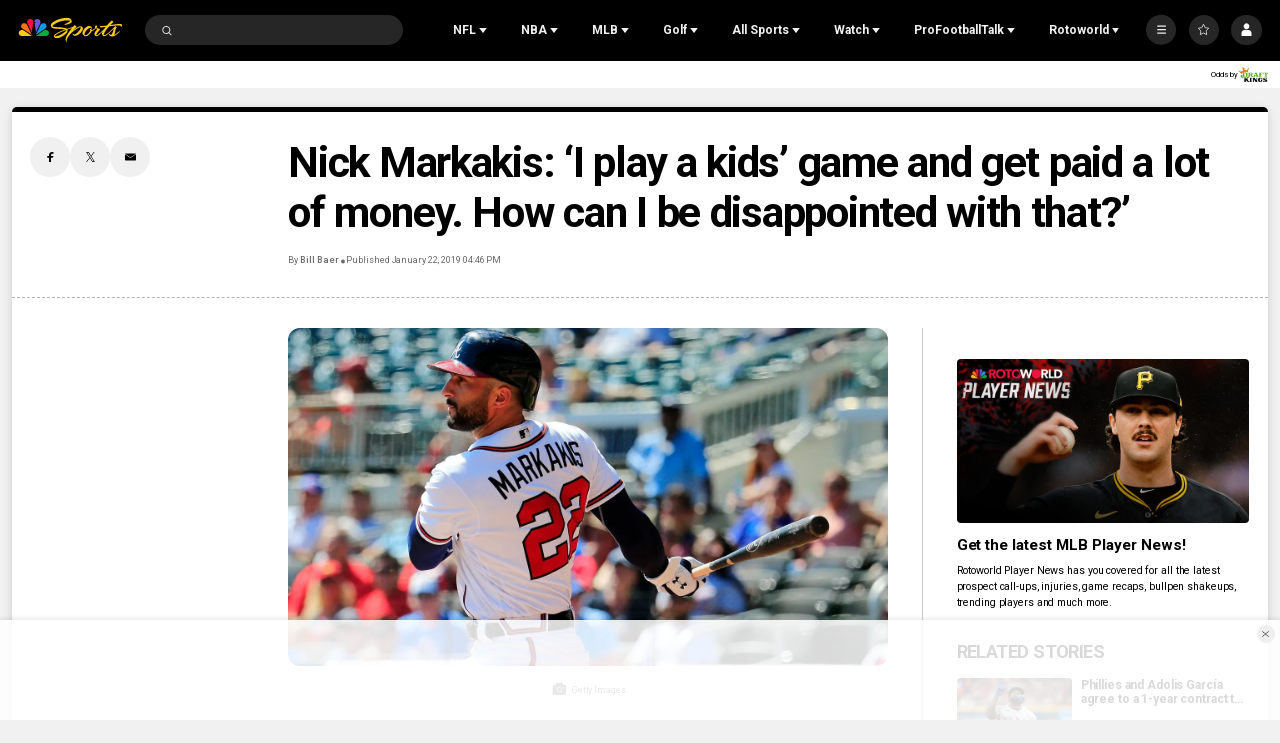

--- FILE ---
content_type: text/plain; charset=utf-8
request_url: https://widgets.media.sportradar.com/NBCUniversal/licensing
body_size: 10805
content:
U2FsdGVkX19OIdE+03Yc4/IYNyN9RNlN9GaWuA3cwpqknZl8uqsJ+JV0yCmF8Po4ZBSbdqLv7UrqXXRZWiIyZinsK+A7TIfrgMubUACnsxM9TYjpabagYlNw32UqkNGcCoOaqDxlheRoOukyKVo4flFcCnBlfPtLrxEYHB3x5jl36QdGSBvWywqevGMofXWAVX8wnzCFznVq8Xumu/pmhnasMl9jbvwMVz3xqjGmLi8vJPbfaqEuH397TmuhkvGk0cWRAfJ38TRvhMTqeLn6uJ1tCKXlMKgDlFW1ackcVggzwRClOBpuJmeygc7F62AuzoGqKlsknNxwb7ZdKaKORfVLF9MnccUjZFpVpUz/jU8nFrflrItIg+1GaSa3J9lLs189+MJTU3MmChq33HHGnWLUng7aKOFmoRj/rqwFucBWQ2wesxiACphNe/COeMoLkbn8CcGqSaleEdszDg0jEO9QmSwIMbsASus2ElhURH6YtWmnEM1lfFJkWkuqXARd+iaiydtbyx8Fpo9OS0x9E9FqXFRlf2Mlqx008Z/HJY+KAISSVGNPMjLUI1Hrh0khy/TI/jlWIsWQp9Ivi9RJJpDZZl6UXMKGiQdEl4qK2VIqDrvCl4bVrJiZT4/IOLmv0SOPNjEhyiTE9It3x7QrF5btwsdV4LCuNvbEPByCs3VD7JA3O6j1w+5xcOam6bNRgGBGuDIMSeAIqGB2RaKiISriR84Lnt00l6Md/jtU5l3ZQ72L5MJg9Her5l4vFRELglR1Tf/iFhVD7UZB/SgTfJIwQn/7Ursxdqd+490ZyIktV6JMPZgkFj03qlyG7yVQcgJBIbxge7TC9cKRHzcWcZAvT2YPjHgJ6+v7Zszkkd3zjCaFjUc4K3/ROrOct10XmJEaFoXKxQs1JjSbpjiBWwi2/NAfIsaTFl5JqG+J+0Z2xmFjj1WZTKHgmEsRMhgreAzY6tzXc31fu8inIpIMjQKrI8pS7xpuJm9TCMNKQHZ0LohtSVMJRLd3qF49cImWDsTUb/CVS7fJJO3sp0v8WTsq7uBjdB9l+qro0iHQLmz0fzi31VutWNlBTUxyvm+7uXASMw9TR8Nrw/1nUmbzvLhNah14gJzRsK9m4oN41i9kV9GrF28AVg4wsk3Ur52Gp7fzFjXRUMmKSoMezjx6lfZ+PmwM3iCQlyqWmhW02RxI95KoyeemUoCsBqyxOvH39/+UjnAkHJ/[base64]/eICLxpvd29xAPlM8Gh62NFyUV6zMJ1TZccCZQ/fciNMfibkbtFistgmXvZQFDmbCzOaje/UglmVMqVR26W2tcFPBSrIzQEdQagWu+VplYHIgNuZrPmQuYw0MLLJGZyY8aQmznYZs0kjuQ9nGUvyP3cKO/be2XxuWV62RPGGcXz8UoVnTBkjwglSr6qpWvpAwtY9A6W0pwCuYLwekwU9QwJ2kJzofpzBadpRd4Bx0DRoDBB0gK/0KFidaa6eKAljHkich4gEPCPqjmx3CXhw6i2N8OzL4j/Cz8p1j/OTEMu5rXcahJDd3/K90GPshjGV8zOeRMkWN6vGZvc0zhEZWERbQ/kxK8gBojkigzvzTwoI3iiYhgrYNtt2IsxtkSnHMxNZj6EoswGkBTi/K81d+ZEaa5VDmZcvRwY5sG/LLGcCzpvTTUGKWo65QOCm3EWQfjN65tvSsRmKJebFnDVBu2lxoc7Fx6aFjY6F/4E5+Bm8mGgLgqmfYZCoQ96qEYM86liEUPRZzToLe+aV7a/awMVNjQjKn55npGZh3GD6Yvu1l1cca1cWYqXX/[base64]/gYIVH+Kfse/cO3cDdtQ2XvqUYtWoED0o7ZcJrvdIxR+fPE3QoHYhj++A/IL/QUy/4X00n5SIhwDUtF81ATOrbHs6Tsxz7rlS1Zkmxf9GrCKCRYeo65gC8drznibFMaaZd5w3kiplgq73nwG+5NyRN+cbwzKCixUEArKRyYyS3RtRY80NlIxLWYpklbuYIow+ys0kaT6P+scxr5gY9Lobx5XA71yq9ypbsjOblruoLTeiU/z2NHhsgnb5vrjEhSZoh5pSJaSfjs7T6UwbECj16Qg5NfrPSrnNcBDz0axodKFWMUY0Wx9O2wU5O17CJOR6DqW6BxVnpghrjwcNQt4JaWl0dplrvD6aiERSfXM7RTgvHk8+o1tAkE97hIveriNpTBPg0QWxe+bhB83iXpPUNeh+yxzNSU3MBYO7V+7JA59lR2R0I71A/B1gdyukXGsd7oMvkEXGih/NgYugNIzNZUiW4ctVVR5koR8caw0zrTPdV074tugs585FCw1R4WODK4AL7I2HWv5TQhKtYZkS7hbVlJx+uolxeWN95RkebLmSx3nhaXkf1FVxCSC1QCiHKJ9C4kcKORdXIuDBqRBeCbmKVkDwqY3uBf3E1GO/1mf4OQNHD1Q9zg2sZLYLgcrgodVoZTukQ/+5p7bUKGgrfgaednsyeX+bPr/AK4elvvlQpbmA2OvpDbpyWyXS7wAG8wU+tAKI9rqqQeKEv+cBeV2a+196IxzishstoHrwvyThqzz22q9q85/FkHQ04kkbXm7ivn0Z0LtEuqcQkVgim/0r9NfDDAhL4f7PVRg2dzVOdZcjcAPge3hN7GfhpOqxj9dV8kTMIk9aiSkP+ekfkrfkFdJxM2UO9T/JazWrCJoJMSCkaQwWTZEenGaMtPRSsWQfZYsqcaUQ8tT0eANNr6Kd6RPCL/c0dZb/2z1Sh7mrzv6lvTKjX/9w+pJJOrEHKWijIKwbVaSwjWJa90PEDQumXM4EDT9Dq5+CltbF6LbXkQs0gm5ij0RjUfSEcB1yWf7xiID1odD8aasGUdNW95xwtxQorjPOAoFCiLZOg3JCDkKSvw+k4GehCnvsgTbaLXF/8LvSsK81UjeWHt1O2vetTv8GD5fDAMmj9P4ydSnQ7N6cpLbv9y1OnpkFgDkoWJCtw9dgx80UIwvSq5wHOBvtsY0od+LfB60QPdTmS9xXeTUEBdlASYXyHEjkcwwYXYYsCYrdTIyz/xJbVRfljEkQSN9aOpEVgPVfbSu/yXW1ZJjlBQxqKpZFm7mglzf//e1glL1bUqCw28BvWfvzFt4Qf/M9jMmJyh3HsuS+AjIoPezHry0qTThD8rGjyARq6SxhkLN4avgfzRwh5aYXOSmZaQJYFwcutlmpKGjWjvZiTT3+QE0FBLB88meONLY1Gm5mCwubqrB543mt2mVIJkcrzTdCVJSePdPazAWNEncSCj30wRULBE9AKUNKTQequ702ujYUZ16E9GJoOoiAYdYakPbpg/lBt1abNwSAchqt/D8gj3you3lO89b/S7xsaYqNnA2E7mmUKyP2a7Mao/FO5Lontrhl05DeJKxWtknNsEq0jeaLXed37JxjhcrhTrEf4+Alwzz4S467CouVdl3eT2v3DMLLeHkCyvqbJHZl8Z6r10Yh9w/iknQAmkS66Yw+ISUrzdzaIUYDrI8vwNwz86P0Y9rEgncsYdpw9hBcAmpXUUZwQq9omeTcOSot4axhr5+XwUM/RWsTqZrUzyz4pezM+fqyXrDWChKQ3blHSxdJl1m4o1nQbfWvHHe1F1DmP3TC5PJ/DFFhR1f/bHv823PsI+lsE1HGh3CahrMcRVNDjZUcxIDgt8NcOOMQFv3vz1VouuHvTKNTRXhTlJp0znSx4VGwlxHcDwsaNT6VKm8ab961cvm6dFsd9udhfRd2BpiRaqdnujSeqfMLOHlpHb8jsQLnlQCHqu22r8SwSPc3wtOTYmA4xOnDDNv1WwYebrgQJ/F4Iy6h9ul60LgnA32mdXvP6H8oYR2sBRyBqEXm1qccZx6m3OhrubfBwt1NXq9vOLge9BrXZsuSOwsqyVwYFk+7wJE7ktMN/uQHTZDO0WabmqtAO8jl0u5dH8tWeuqT1qxRzO6yJk1A+VYYiiCO1sO3+XLtK63DTSwxhrmEzQbxVduLqQZgY/bHX+4Hzl1SNMiDbVozH+jQhVOo77HIsk5C/3AVASQxSVnpkREqSkqUrh2YaY40Qgl8NtPqhuly4s7xA1gDz7pRWwBJ0h9m1dgqnxHPzYPPohLX1Hp77kqakDkWgd0WBLUcPVQfvFU839QZpfQxHkEXSO4VJYHhCmKSesBlJuCB8br5CZSnWC8+m48jSdiph0W2VJnafr/[base64]/1+S95vz6mX4Ywe0+tn0WfWDQCbrMoO/0Q7a2Nn93VrdpkHXssF1rYHuFK5AazQILjStJgYcehDM3IYwV9Ua+fCCYseWc0In2yGWPMUr2FXjsN591p9TfR91wNqbrOrLOSckJAquxdFD/5AhCcIxw5hqAgnZ/u8CmaQ+ZsW0W6iS65Lu450AI2k+AXe/u0QJidVBuOAiHHazK9dsg75O7tZD2VSJYeM68p01POihWFRi+P2+Qrqgk9+8NPr9PoT4ZZ5vJftS4H+qggnJXd+790SV3exihssKm5thWnath9dQLHlAFoZbshu5ptkcWx+cnhLvJPIyC8wtlKzgnVwCDN5Nw/1cBxLLhdjnOjnKcMiTUM10+AbDehOmbHo2Qi704Q7kj+4h0B8TDb4jOhPuUN1IgN3I4jx9R4Agk1QSF5ZOl0mxI8kQBB27Pnw8d59/sujoqHcBCJx0Cjst/[base64]/hfiJSONwUaCW1us/mVNH/s8EEIy550sSPii4s0pTkwsL1YGmklpRAz/6x55qM2rEk6W9mvGkzRI/UoRXMs3C+LbpIruI7e3Ypyiug/q3Lf6ALoZR6VCnL1olnNoxwgnx4sP0uE2n1EKMlP8uAF05ZzYubv5u0d0HT+V4VU9lNBmpqfD8ofGM3evXowi91gZD/r/6xbByPzYZNg25pulbF8eVdGxVWR1UzQ3fqXGFrL7bOALkNTCHpGgjiXgr7yCB88QUKmiLq1scZk4YTIw94hUfW36qbFo4VKLKNJOwSHG4ac3kSXS0l+1n4x2E3xqtGXkGsExFS93YZGkNLhrPqbbueh9oh/TbvziebIXRVYRe+4GaxAplAdvpRKuT9lvj8nr2zFmNk1Lpy1JYRESppNdCxES+PmXcbnIdR8LomKQpsOKqt6cV66jERvloLsNe4f39vESgy5qDVsaxHx1RYFPZr8trGAiVf3nsSmsH6dB27A4Hqiz/jovHEw4m/hEUeod3QvfpapnQhlvegePbnWOigYq+wlvGtcAs/2mX8vDTRpuXJ5cqI1V3SuAubwn0P8Lne+FUehnKXSJr6p+knuPZBwqGSSAkhgPQ1KmkTq28ONSvp0GT1LHT4JUYDeL8FXmTGTL0WNKWj/n5rfDMNSqkGx4ES9AVCNOKyx3EaXsxLEqqfM5ghsPScqv+3hDVs47iPJx4uj3yJWARC8eM3Ld2F8JqJCULeV1ZbQNdOWpXn7XRKnNVoTxd3q+tCitFTb6NSWR8SvYmYFsvGU/y337YZf4Eh9yAEnAMnVHAGchbgCwjwgQnjcd8P08rMfrDbMz0/sA+3d1IdMZ4EnxpiClzmAlCZ+F9NWbG3Jq4LZec/djV0fyj9uexnh+z9zuavXlO6jS4+jjuwpVzLPd/fbQqcZksg8IOebvS7u05n0XyLEqXDguuU+XlLKB7ZqRClqHng9OZhsnZ2qIhVRsm/rB0u1lR6k3bAdolb5NKhEfrC+DZfkUxLr/[base64]/+SNMkDFvWjsaaUw0fCsHuAf8DEMR7UyukTJ62NFiKsmeErjnxj/k52mShWoCwy3QyexUJ7xtZT1qVOmQUq+G+4UFh8BINfSoqdIrw5q7C3bYAUJ81qXhZVPJOQK6tlXHLQrxmImvWS5rFNNnLPIVqM+wBjpwHauOVayNffxPQKKnUGGpO4UxzplO4lOIv7TAkUb9ZMDFPkdS6sJsKuPBm3uPyYYC4gCVu0bY3P2A1m+PyzPIgIh7/mJgA4v0XwF+Mw+8uYBSlRKUa4rTUFIe3eUadvmb8L1ETVOO2/O3C/MZPYOnQBkzbFSO3pQxsAGhsLBWn+LIJC15Msxem7rHshqdh4cSkqvXbsgzyxzOsfJEovwyj/L5LJTpSrnxABsxd5+hYJM61YajT/WWHoYxw/[base64]/38MDN9dUeeSxPFzcqrPPreDeSlhVnLbqfxM0wJtIxwqHCA3a/6ObROJBSW1ffzNKrGSfprU/mLtJoBQo6Q7KgK7tqeQhbowNJnT/zuIvw/[base64]/vn9Ln5ql2c8h6HfhUHJU/0w2zSHMOwZY+o0pILuKFTalnPxhzynrdhd1KnTJTE0bwRYw6W5az+lQ6zMweZD8qcgIA3NRQlu9sJg6VlV5doW72wEWcqruSNIXWOTyeGbiIyT5iGTle3uGe3jBO8H+6Zl/6n8Tou6MQfYKVtSsk5ON8wpb1c8GM9hXSkEFzt+qov+sONdwaEaKRI8nlj6KTFr5qVUpyxe6EPYbeHaNiUH9qaftTtVYR29sc+/Iz7vakfIeEzdIfqM0Sef3JD6tuE7XJKWu7uRA/lFGjFjwqY/33TTxqwdXOmcTr3ECZKlxfaH+UT61+mRlTyyMBCV4BYAZ7wcVhWswnEaGSYou40pjEAJhden71eeaD6pdEquRDELf/QVnEf9anqwFRN9Zp4+kjxP6XB4WYEc6WIBZIiPGZQq876HaK1r4VOE+jBVwzefpPh0/G1EojUUV5DExjG0xioJ/[base64]/P5rcQASU4LZxC3+3QL1MzHloVyzVj9t8yr9zQhOFB8w8CUleIqOPwrJS8o2ApRhPZgJ4fUmxZjKnAfmb9d6SwHojBoIjwMyAN9AozcHFF8vajgP7+VDfM4J58CN/sCGl/iECcpUyOc0jvoYP8E1o/KDMdTKS/zmseA2n4jUqBezYKkjiEvGeUjwDtfpyQ3vMy3un5rkNWJR+/7jE1vtmDU/YWF3Y9HSisQOsRKFTAR8dVKB8o75ntCIquMFB0jxPvjXUMVuhpvQDuQDW6TD48XVpj3lJFGZO4IpUTx/FX8AMheoWu8tq/0ycNuuufDvDUwTLBSy8ewE0ECO2zMfjV5FHbTCp8f+YJVt6XaxpVTG6xv5uynxZ6hcSKcZjgW696hna3le4evOFD2UYdLbYVV/top5A4atZOcKcH8mtYovf7GF2QTzykR6ozIq4WpZETIB39tB5/o3OKwMkHITSTFZxB36d3vxJNFi/F3r5QWmZHg0XV6NZUlSlaY5XTokoPPWdYHeDapc1c49XQuTLGOFaLlk5PmZP3bNUqkpWqGrWE2HXN/HBizlPkYssL2o476+gXog2tUQXNNGUUtG+Zz8Q9zPwrZxwF7pFvDOjitU3E0qPhN35YFrDvzQTLHKGXh9jwALDDey5PI38R4YS4WbXhFIfMe0u3Brf5I4hWNzWXozOyeZHmo/yA1HacJl+rZr8oiCfX/XPrs7+4qTUFhdQSei8JUrSWoihAygB3RTwrXyY4cDWpDjX4oJXLTVrMbrPWnw5uQstZq4Tz7Oe7IsxoaNPD28ec/4atDuGHm143VnRjdCTsPKjyIzmC3aSfazS8A6c+zaikQmkXmzZZUZv4X+H9YhhN4+xbIiijgg4/KGxbvfj5dt6bsRWj+gOovNdlrmkieTaDt/IHi8s8c1EGKrWuE9n7aOqcliZSV5w76WB/17xZfEKrCFLHWYld02En3SsqAuJ/ScsEkkRpI8OwfkWUUcEIYKFHqKp9O8N+q2NIZTVALHCInDB+hWlwuCGm78RHuS8lyXG4EW17Nw3iQbpG2fbC5quT3z93XwuOBg/lQrBEtUhDtK70oMh1ohzANvg0Bjn2tynU8L7dI5g9CM/K7IN65bcF4CoRmG1Ayo7MTal9snIGhejBkjZe+7jnk/24z8wxC86oApMnzOUdUKe4Gqe+N75weMnR+GCPoXprN3V+EddWYNHGLLLQKh6SsSk5NbeaFRfGtnVn8Ec2o41bW+QUNf9qcjdmxKHZLXkIiC6CrF9PQxYduKhfD/6MHiQpi2bRiNPhPAKIx7mSogEXeH1OajJ//9S6dh1+qKt4WJ9yozALsiaFqht7OScM1y00JyJcHpAUEl4dBv0CbHEsU48/2CON1ZP4uzm/lWHxiofKM9Uw+KyKCFl1MEwdbBWQ6bb9qjrxPyCcjbBpoC5rWgT+EViycmwdOULV9r6t1TXjMb+DZF1CL1mjtpSS/g88PvIWO8debgSWo+fsWeXOyQ+dX+6TsHPLOLwchYUTt38GD0YqaHFbcWo6464L7bjRNI0hjGseHtbtYyg3QJW4cCYv/UJlpfvKRmd289L4ccNKiDuNmqIf0Qef4+r/zaFlrbF7/oyWPfjaVELMnP2M7jYIneUa9w8Kt12P5V5ubbZ5E5Ejp44hsDsCgXdUnIZsVnVuaWHvBt4uwptmfOdVYkt63XPa5hTxrn4jAaJJGLAPfS9zGSvJwHZJ55Qar0YbAYmr3z6sk8FiHa8yi+R+fq7hjX94APOrQgTdY1ZLsLSMMbQTDZjobpULfn1EVqrwzGUKQ/+Gn7n5QYq3uk/j/Z4tOjqTNHLdHeAR0bo5CgsoXgd+gYmIBmu5WPRhqVc+25Mv7eT5nkq4iy9kRWrj0qJrlsm34oFLQaKGdQFaJpBqmD19ZRQh63QBck67qyETQoVWi6cqqy/m+ROHPBcUEXvI+eq8XXXQiDdbthROm6VyLZUK14/+vxhQOXTkgvynU4au4ef+R1uEtCVh2UgF/ZD2H/nontqkk6/dn+dicIngTRK0MszR5mFlZCDb/imGNZYAzCauhd8eDEBDMfC521m+XCRomsjHaeu/WzeXZ8RUpGX1TJNegqnfWNrCcNJUFcES0TraC61TXkAt2N189fQl91N74W7PldVMgRIsrHByYYeKiQ+nlwRBWhPBVhtCbovyVI9aC/vIGGhjNrwTMDeZbuQyk+zicY7cAxQAK2dzYORQBASfqzR+wqDbeMFjI+wVjaAqDehTbPtAtENHyN16yJiQGDlWmtu/J/OVIaN4Kmw8Gsi5wKiwR9KWZ33arqnSe47CHMBt63GsQJJl9NFz2jk2G37mPjmZmfB0jQvRt4pF0Nstvs7sEOyzpMmVjGvD9/Kc2WIvtcs7LxpP77T9cewFV91x3PjXWODeHYh2YjyGLOCPv2UrLkOh0LHLlNuCoKtHvXSYTUl0Od6dXec7eQZ9mfK2KxynE5/VC2mABn+4zaM1EcZRk7PCag4EZ6vICf7tDbhsZcyKWwiUXaOb4ZhzomFMb/FQasIKvgTqr1DNSzyw5k1mVMiXJy9HixK7KyvC+QfEjvs9nnJQNbaC+eCsyc8s7FrnbaJYYMVli5u8bq07LM49rapI8nXS1uXJt7LQtakMp0mjp+4FyHNVFaYKv0soLmKPIXgOj7uCfZiwLS07GRiVmPzIwKthHLKw7xsoWqErQzQAKL/VFrayr4litdSEaW2JaKNd39TWkm1keukAq3sSvHFkaGjrfMf4D2WIG5ripM9c7rLYiv0n2/mf58IdRdO5o1svLxoHkHvzqSFBFa27wHU3I4jCoDgI2yxMK69v4PCBqaP0prlVxdK3fTC4WVmnGlfSycEzJ+eXdMC8QZSOJRxUd2IamJiOyuHLA5PCPInNUT99Ba5+RHbmQYpUqdemlxWnDtVbTa2dDttYYiNOO0qNfpvvLAEKj4fET2FmY/EFg48UrFYN61b7D8DHpdj+0MU6GkeLigt01VWmMrp4uA+J1nnpBo2EBPV97Zi+fAqY9HY88OpBiyle5Zot7aTirAgSsZyu1XlqwkuWBombh3VtKiWpTlu/h1B+nIW60rGOmwZF2F0JrszamtZaIECQAj0gDbh310Gm6Y5gN8mHAbCMYUndUzHYI1p+fVjEnVlrzjPvXNamX67R9cIFLcZ/G/AOJ3IMBa3HsM0P64nhRpoT//b5DjlE5nrix6JQ//M8SNeX+H23I5keKDnnmLGz0O+6/4OmhHQ1e1Klz9iBlU+N6Xv11KcbMTtwgida8O5zDj7A73vAsZb1Noyws94iEK7ebN+apdmSxQvPehYi7uU1UhBi8meiq1hEb+3EPc3JOaA/4AmcQ5r8joPi70YF5rxekrAEP3Zs3YIY9nMUApVufBXh1kynoPwA0ZqRolNJ1p0U5yN0LSq97EA/9TCwP/2gjsv2faoAqhqC3hBnf9KxKjAvO0xYAnF1zxN//9BSqOBtHLasshY9733N1j6pRliacI94HEc09Z8hGhrzSmpykJkTHVm6vwR1RgfCUk3fJV7IBq9SLRCBMEE0hmZ8Ta4FL/g+zjgrwgVXVoZAbEsZaopeIhCBnUJE2CVKfAs9pyG2h3vZohp9Ao+jnUrcuInNHraHce5H50hka0Pnb/sBSFCMfunZ5V6IGiNm/w/[base64]/N9OHcGEeCp/Ys+jeCGTYSM+ubCted2el88D+tTRGC0qR8UeeBDbTooVR0tuNngSkoIQMzmaYjjW9qcl5OjAPAWlIzsxHde55h1eUo7lSkLTdEMHfia1mUKtB370pnh2hczsF2xxahKCI6dGAlcHonw6a3/QtgiUas1AQxur9gB7LnSQU2Wu8i9ni2wgNQH2/tBKRlkOol9ttWELeFiwnGA6nOARmBA6y2BihiV2k0rWIUhzf9lKrGeQp69JgYVKRNb1px4f6DpRQcSss8V0Iq+KdulTybQB7TPERTQ8oir4pyuEr1e38Txr/eXsqKDyw1Xy1UxgiueXOsO3wuOFN+XUB5mzhvhK/1mN9Cj6bLFnvcg3aOBB7ifdf0oGhff+k1HVyQ9DC0gLnCjS1s+Cui5cpdxPMj8phV4hwUAlMdEL1hr9Es8WAc8BFUEzUqyepgOQRnKvYKz3X9GbgVQAVFwCVGUsiTMJvNBD2Lrx8krNzaPee1/l0cKFPL6hrat7FqQQp3meBYeGDT5SBk80CEkoyvQwZhKZmH6888FCKoRh+9w/LGzHo/3sw2y9BxuZKs/TzdZQZ5DHgoAGI9KWx6o1zvVs0EmaE5Al9pvr0bc3YNQn99+bdI4WyhZ1NFyKSXjEjzawIi5JUddvw88xZ+/R1LTbw4T0mrFR6AKcZEgP/jnNFgZbFEITckm48WVOiFPlGVZNbU7UawXuQh2ONOrb043yPLBqaQkw4nUpLRBe0cbZJbhMnrcpS/vkZSV6Tu+L7d3Qo3WjiyZ1F/CuBZlXq57lOFSn4YHLBTN1yyMqdhkB5h22AxnkvsVGBazJT7hEjecrBD8u/lATChHSxuIgsVOgawEqa8Sl+on2zniyfnUxWM0SZwPayrtA3P6fgqD/LD+6agNbYDVat7D7nbsQyT3XmAY0F+He0mT2s+hjhqAUKcvHfHE2+LWRBgCljxBhvOWhs9keoYbPPBVISB6mDwvpuet3+mARWj+xkAm7/XIbSLxuthZcQYZhnCIGIc3DvQ5sy1TMt5vH+Rk0IsCv92kcUTicbuUB87GCzEYhfWn/ehTQXUPWi5OFVnhyhmS3THylJ7TTqC65JvZrTBLPR00mUNT/A7//x4eYhyMKXl1evm9Exp5MTerbK7CIZHmFhDjFlK97nhHFQgFKVlV9GZ9wMaVlYmnd8EHhnlzqgBa+CP6qAQORD+o7qspOvGNr2+Kfwb41rEEZy19lvKA8BZdmhSPhBNi/QxyHWbm6HIxE9LeiK9zd+q6MDpGnwUzW1aJtHwk2N+E+y3V20choEK/MsR44VttHDby7VmCn3VDesWxFAsFxQ7MPPLaBP0RMc8ANwH2L0dtnnbKFxXwxCrlR2NHF9f+hRD7Nl8C/KPRAI1LYhRYJe+kdTRfEDwiSLhTA97bb2U0LxVgVjcZo5yo+faiWgYxiYjNmH5tKO7CjzMe1gQriVSPPJOd43LbQRE3LRA9cv/92GAIsKmReFqUq7bm3XpVmVmcJ+ZFXggMvIU9HpfivcA3L3AP9X52EkDfz5Yjq97bc2PGNvF/QCzsj3VKj3IpjjS5u/mCG4mjAcyW0+FJPdP50MNFepZRC9RzRPGDxfS1JPml8qG0/sUiNY7bccNx4pN4R0QvxAFXAfzcJzf13d/f6MkncpJClfAbP0zOZ1m02jruBWYl/aUz9LIUWGxGEKYs0=